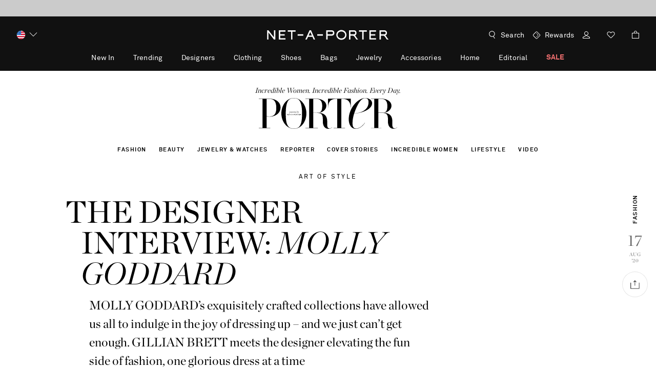

--- FILE ---
content_type: text/html; charset=utf-8
request_url: https://www.google.com/recaptcha/api2/aframe
body_size: 150
content:
<!DOCTYPE HTML><html><head><meta http-equiv="content-type" content="text/html; charset=UTF-8"></head><body><script nonce="PQRjo_tU6G0lWQOkvMQGxw">/** Anti-fraud and anti-abuse applications only. See google.com/recaptcha */ try{var clients={'sodar':'https://pagead2.googlesyndication.com/pagead/sodar?'};window.addEventListener("message",function(a){try{if(a.source===window.parent){var b=JSON.parse(a.data);var c=clients[b['id']];if(c){var d=document.createElement('img');d.src=c+b['params']+'&rc='+(localStorage.getItem("rc::a")?sessionStorage.getItem("rc::b"):"");window.document.body.appendChild(d);sessionStorage.setItem("rc::e",parseInt(sessionStorage.getItem("rc::e")||0)+1);localStorage.setItem("rc::h",'1768935790181');}}}catch(b){}});window.parent.postMessage("_grecaptcha_ready", "*");}catch(b){}</script></body></html>

--- FILE ---
content_type: application/javascript
request_url: https://www.net-a-porter.com/assets/nap-415-6d73e898.js
body_size: 10835
content:
(self.webpackChunkynap_site_furniture=self.webpackChunkynap_site_furniture||[]).push([[415],{28415:e=>{var t;self,t=()=>(()=>{var e={250:(e,t,n)=>{"use strict";n.d(t,{A:()=>s});var r=n(8645),i=n.n(r),o=n(278),a=n.n(o)()(i());a.push([e.id,'.adjust-sb_app-icon__itGOV{min-width:auto;min-height:auto;padding:0;margin:0;background-color:rgba(0,0,0,0);font-family:BlinkMacSystemFont,-apple-system,"Segoe UI",Roboto,Arial,sans-serif;font-size:16px;line-height:normal;min-width:56px;width:56px;height:56px;overflow:hidden;border-radius:8px}.small .adjust-sb_app-icon__itGOV{min-width:56px;width:56px;height:56px}.medium .adjust-sb_app-icon__itGOV{min-width:56px;width:56px;height:56px}.large .adjust-sb_app-icon__itGOV{min-width:64px;width:64px;height:64px}.adjust-sb_app-icon__itGOV .adjust-sb_placeholder__b7yZC{display:flex;align-items:center;justify-content:center;width:100%;height:100%;color:#6e7492;font-weight:bold;font-size:23px;font-family:BlinkMacSystemFont,-apple-system,"Segoe UI",Roboto,Arial,sans-serif;line-height:32px;background-color:#e0e2ec}.adjust-sb_app-icon__itGOV .adjust-sb_image__Fux1Q{width:100%}',""]),a.locals={"app-icon":"adjust-sb_app-icon__itGOV",placeholder:"adjust-sb_placeholder__b7yZC",image:"adjust-sb_image__Fux1Q"};const s=a},278:e=>{"use strict";e.exports=function(e){var t=[];return t.toString=function(){return this.map((function(t){var n="",r=void 0!==t[5];return t[4]&&(n+="@supports (".concat(t[4],") {")),t[2]&&(n+="@media ".concat(t[2]," {")),r&&(n+="@layer".concat(t[5].length>0?" ".concat(t[5]):""," {")),n+=e(t),r&&(n+="}"),t[2]&&(n+="}"),t[4]&&(n+="}"),n})).join("")},t.i=function(e,n,r,i,o){"string"==typeof e&&(e=[[null,e,void 0]]);var a={};if(r)for(var s=0;s<this.length;s++){var l=this[s][0];null!=l&&(a[l]=!0)}for(var u=0;u<e.length;u++){var d=[].concat(e[u]);r&&a[d[0]]||(void 0!==o&&(void 0===d[5]||(d[1]="@layer".concat(d[5].length>0?" ".concat(d[5]):""," {").concat(d[1],"}")),d[5]=o),n&&(d[2]?(d[1]="@media ".concat(d[2]," {").concat(d[1],"}"),d[2]=n):d[2]=n),i&&(d[4]?(d[1]="@supports (".concat(d[4],") {").concat(d[1],"}"),d[4]=i):d[4]="".concat(i)),t.push(d))}},t}},437:function(e,t,n){"use strict";var r=this&&this.__importDefault||function(e){return e&&e.__esModule?e:{default:e}};Object.defineProperty(t,"__esModule",{value:!0}),t.SmartBannerView=void 0;var i=n(6374),o=n(4153),a=n(7675),s=r(n(4189)),l=function(){function e(e,t,n,r){this.data=e,this.placeholder=null,this.wrapper=null,this.root=document.createElement("div"),this.bannerBody=new a.BannerBody(e,r,t,n)}return e.prototype.applyRootStyles=function(e){var t=e?s.default["custom-parent"]:"",n=this.data.position===o.Position.Top?s.default.stickyToTop:s.default.stickyToBottom;this.root.className="".concat(s.default.banner," ").concat(t," ").concat(n," ").concat(this.data.size)},e.prototype.createCustomParentWrapper=function(){this.wrapper=document.createElement("div"),this.wrapper.className=s.default.wrapper},e.prototype.createPlaceholder=function(){this.placeholder=document.createElement("div"),this.placeholder.className=s.default["banner-placeholder"]},e.prototype.attachBannerToParent=function(e){var t=function(e,t,n){n===o.Position.Top?t.insertBefore(e,t.firstChild):t.appendChild(e)};this.placeholder&&t(this.placeholder,e,this.data.position),this.wrapper?(t(this.root,this.wrapper,this.data.position),t(this.wrapper,e,this.data.position)):t(this.root,e,this.data.position)},e.prototype.render=function(e){void 0===e&&(e=document.body),this.parent=e;var t=this.parent!==document.body;this.applyRootStyles(t),t&&this.createCustomParentWrapper(),t||this.data.size!==o.BannerSize.Small||this.createPlaceholder(),this.bannerBody.render(this.root),this.attachBannerToParent(this.parent)},e.prototype.update=function(e,t){void 0===t&&(t=""),this.data=e,(0,i.loadFontsFromViewData)(this.data),this.applyRootStyles(this.parent!==document.body),this.bannerBody.update(e,t)},e.prototype.show=function(){this.root.hidden=!1,this.wrapper&&(this.wrapper.hidden=!1),this.placeholder&&(this.placeholder.hidden=!1)},e.prototype.hide=function(){this.root.hidden=!0,this.wrapper&&(this.wrapper.hidden=!0),this.placeholder&&(this.placeholder.hidden=!0)},e.prototype.destroy=function(){this.bannerBody.destroy(),this.root.remove(),this.placeholder&&this.placeholder.remove()},e}();t.SmartBannerView=l},676:(e,t,n)=>{"use strict";Object.defineProperty(t,"__esModule",{value:!0}),t.BannerSize=t.Position=void 0;var r=n(3868);Object.defineProperty(t,"Position",{enumerable:!0,get:function(){return r.Position}}),Object.defineProperty(t,"BannerSize",{enumerable:!0,get:function(){return r.BannerSize}})},707:(e,t,n)=>{"use strict";Object.defineProperty(t,"__esModule",{value:!0}),t.SmartBanner=void 0;var r=n(1744),i=n(1886),o=n(3868),a=n(3981),s=n(9921),l=n(8971),u=n(7289),d=n(8845),c=n(9684),p=n(4208),h=n(1172),f=n(4026),m=n(7446),g=n(8014),b=function(){function e(e,t,n){this.platform=n,this.customDeeplinkData={context:{}},this.view=null,this.url=window.location.href;var o=t.language,u=t.bannerParent,d=t.iosDeepLinkPath,m=t.androidDeepLinkPath,g=t.onCreated,b=t.onDismissed,y=t.context;this.dismissHandler=new h.DismissHandler;var v={dataEndpoint:p.Globals._DEV_MODE_&&p.Globals._DEV_ENDPOINT_?p.Globals._DEV_ENDPOINT_:void 0};this.network=c.NetworkFactory.create(v);var _=new a.SmartBannerApi(this.platform,this.network);this.bannerProvider=new s.BannerProvider(e,new l.SmartBannerRepository(_),new f.BannerSelector(this.dismissHandler)),this.bannerParent=u,Object.prototype.hasOwnProperty.call(t,"bannerParent")&&!this.bannerParent&&r.Logger.warn("Specified banner parent not found, banner will be attached to document.body"),this.onCreated=g,this.onDismissed=b,this.language=o||(0,i.getLanguage)(),y=y||{},this.customDeeplinkData={androidDeepLinkPath:m,iosDeepLinkPath:d,context:y},this.init()}return e.prototype.show=function(){this.url===window.location.href?this.changeVisibility("show"):(r.Logger.info("Page address changed"),this.url=window.location.href,this.view&&this.destroyView(),this.init())},e.prototype.hide=function(){this.changeVisibility("hide")},e.prototype.setLanguage=function(e){if(this.language=e,this.bannerProvider.isLoading)r.Logger.log("Smart banner was not rendered yet, the chosen language will be applied within render");else if(this.bannerProvider.banner){var t=this.bannerProvider.banner,n=t.banner,i=t.when;this.updateViewOrScheduleCreation(n,i)}else r.Logger.log("There is no suitable banner for current page, preserving the choosen language")},e.prototype.setIosDeepLinkPath=function(e){if(this.customDeeplinkData.iosDeepLinkPath=e,this.bannerProvider.isLoading)r.Logger.log("Smart banner was not rendered yet, the provided iOS deeplink path will be applied within render");else if(this.bannerProvider.banner){var t=this.bannerProvider.banner,n=t.banner,i=t.when;this.updateViewOrScheduleCreation(n,i)}else r.Logger.log("There is no suitable banner for current page, preserving the provided iOS deeplink path")},e.prototype.setAndroidDeepLinkPath=function(e){if(this.customDeeplinkData.androidDeepLinkPath=e,this.bannerProvider.isLoading)r.Logger.log("Smart banner was not rendered yet, the provided Android deeplink path will be applied within render");else if(this.bannerProvider.banner){var t=this.bannerProvider.banner,n=t.banner,i=t.when;this.updateViewOrScheduleCreation(n,i)}else r.Logger.log("There is no suitable banner for current page, preserving the provided Android deeplink path")},e.prototype.setContext=function(e){if(void 0===e&&(e={}),this.customDeeplinkData.context=e,this.bannerProvider.isLoading)r.Logger.log("Smart banner was not rendered yet, the provided deeplink context will be applied within render");else if(this.bannerProvider.banner){var t=this.bannerProvider.banner,n=t.banner,i=t.when;this.updateViewOrScheduleCreation(n,i)}else r.Logger.log("There is no suitable banner for current page, preserving the provided deeplink context")},e.prototype.init=function(){var e=this;this.bannerProvider.fetchBanner(this.url).then((function(){if(e.bannerProvider.banner){var t=e.bannerProvider.banner,n=t.banner,r=t.when;e.createOrSchedule(n,r)}}))},e.prototype.createOrSchedule=function(e,t){var n=this;t<=0?this.createView(e):this.dismissHandler.schedule(e,(function(){return n.createView(e)}),t)},e.prototype.createView=function(e){var t=this;r.Logger.info("Render banner: ".concat(e.title));var n=this.prepareDataForRender(e),i=n.renderData,a=n.trackerUrl,s=n.impressionUrl;this.view=o.SmartBannerLayoutFactory.createViewForSdk(i,a,s,(function(){return t.dismiss(e)})),this.view.render(this.bannerParent),r.Logger.log("Smart banner rendered"),this.onCreated&&this.onCreated()},e.prototype.updateViewOrScheduleCreation=function(e,t){var n=this;t<=0?this.updateView(e):this.dismissHandler.schedule(e,(function(){return n.createView(e)}),t)},e.prototype.updateView=function(e){if(this.view){r.Logger.log("Updating Smart banner");var t=this.prepareDataForRender(e),n=t.renderData,i=t.trackerUrl,o=t.impressionUrl;this.view.update(n,i,o),r.Logger.log("Smart banner updated")}else r.Logger.error("There is no Smart banner to update")},e.prototype.destroyView=function(){this.view?(this.view.destroy(),this.view=null,r.Logger.log("Smart banner removed")):r.Logger.error("There is no Smart banner to remove")},e.prototype.dismiss=function(e){this.dismissHandler.dismiss(e),this.destroyView(),this.onDismissed&&this.onDismissed()},e.prototype.changeVisibility=function(e){var t=this;if(this.view){this.view[e]();var n="".concat(e," banner");return n=n.charAt(0).toUpperCase()+n.slice(1),void r.Logger.log(n)}if(this.bannerProvider.isLoading)return r.Logger.log("Fetching banners now, ".concat(e," banner after fetch finished")),void this.bannerProvider.fetchBanner(this.url).then((function(){r.Logger.log("Banners fetch finished, ".concat(e," Smart banner now")),t.changeVisibility(e)}))},e.prototype.prepareDataForRender=function(e){var t=(0,d.convertSmartBannerDataForView)(e,this.language),n=(0,u.convertSmartBannerToTracker)(e,this.language),r=m.TrackerBuilder.build(n,this.url,this.customDeeplinkData),i=(0,u.convertSmartBannerToImpression)(e,this.language);return{renderData:t,trackerUrl:r,impressionUrl:g.ImpressionLinkBuilder.build(i,this.url)}},e}();t.SmartBanner=b},964:(e,t,n)=>{"use strict";Object.defineProperty(t,"__esModule",{value:!0}),t.XhrNetwork=void 0;var r=n(7606),i=n(4208),o=n(5242),a=function(){function e(e){this.dataEndpoint=e}return e.prototype.xhr=function(e){return new Promise((function(t,n){var a=new XMLHttpRequest;a.open("GET",e),[["Client-SDK","js".concat(i.Globals.version)],["Content-Type","application/json"]].forEach((function(e){var t=e[0],n=e[1];a.setRequestHeader(t,n)})),a.onerror=function(){return n(o.NoConnectionError)},a.onreadystatechange=function(){if(4===a.readyState){var e=a.status>=200&&a.status<300,i=(0,r.parseJson)(a.responseText);0===a.status?n(o.NoConnectionError):e?t(i):n({status:a.status,message:i||a.responseText||""})}},a.send()}))},e.prototype.encodeParams=function(e){return Object.keys(e).map((function(t){return[encodeURIComponent(t),encodeURIComponent(e[t])].join("=")})).join("&")},e.prototype.request=function(e,t){var n=t?"?".concat(this.encodeParams(t)):"";return this.xhr("".concat(this.dataEndpoint).concat(e).concat(n))},e}();t.XhrNetwork=a},1172:(e,t,n)=>{"use strict";Object.defineProperty(t,"__esModule",{value:!0}),t.DismissHandler=void 0;var r=n(1744),i=n(5037),o=function(){function e(e){this.timer=null,this.storage=null!=e?e:i.StorageFactory.createStorage()}return e.prototype.getDateToShowAgain=function(e){var t=this.storage.getItem(e.id);return t&&"number"==typeof t?Math.max(t+1e3*e.dismissal_period,Date.now()):Date.now()},e.prototype.isDismissed=function(e){return this.getDateToShowAgain(e)>Date.now()},e.prototype.dismiss=function(e){this.storage.setItem(e.id,Date.now())},e.prototype.schedule=function(e,t,n){var i=this;this.timer&&(r.Logger.log("Clearing previously scheduled creation of a Smart banner"),clearTimeout(this.timer),this.timer=null),this.timer=setTimeout((function(){i.timer=null,i.storage.removeItem(e.id),t()}),n-Date.now()),r.Logger.info("Smart banner ".concat(e.title," creation scheduled on ").concat(new Date(n)))},e}();t.DismissHandler=o},1397:function(e,t,n){"use strict";var r=this&&this.__importDefault||function(e){return e&&e.__esModule?e:{default:e}};Object.defineProperty(t,"__esModule",{value:!0}),t.DismissButton=void 0;var i=r(n(5494)),o=r(n(9911)),a=function(){function e(e,t){this.onClick=e,this.crossSvg=null,this.button=document.createElement("button"),this.button.innerHTML=i.default,this.button.className=o.default.dismiss,this.button.ariaLabel="Close banner";var n=this.button.querySelector("svg");n&&(this.crossSvg=n),this.color=t}return e.prototype.render=function(e){this.button.addEventListener("click",this.onClick),this.setColor(this.color),e.appendChild(this.button)},e.prototype.setColor=function(e){this.crossSvg&&e&&(this.crossSvg.style.fill=e)},e.prototype.update=function(e){this.setColor(e)},e.prototype.destroy=function(){this.button.removeEventListener("click",this.onClick)},e}();t.DismissButton=a},1744:(e,t)=>{"use strict";Object.defineProperty(t,"__esModule",{value:!0}),t.Logger=void 0;var n=function(){function e(){}return e.print=function(t,n){if(!(e.LEVELS[t]<e.level))switch(t){case"verbose":case"info":console.log(n);break;case"warning":console.warn(n);break;case"error":console.error(n)}},e.setLogLevel=function(t){e.level=e.LEVELS[t]},e.log=function(t){e.print("verbose",t)},e.info=function(t){e.print("info",t)},e.warn=function(t){e.print("warning",t)},e.error=function(t){e.print("error",t)},e.LEVELS={none:100,verbose:1,info:2,warning:3,error:4},e.level=e.LEVELS.error,e}();t.Logger=n},1819:function(e,t,n){"use strict";var r=this&&this.__importDefault||function(e){return e&&e.__esModule?e:{default:e}};Object.defineProperty(t,"__esModule",{value:!0}),t.ActionButton=void 0;var i=r(n(2843)),o=function(){function e(e,t){void 0===t&&(t=""),this.banner=e,this.trackerUrl=t,this.link=document.createElement("a"),this.link.target="_top"}return e.prototype.applyStyle=function(){this.link.style.backgroundColor=this.banner.buttonColor||"",this.link.style.color=this.banner.buttonTextColor||"",this.link.style.fontFamily=this.banner.buttonFont?this.banner.buttonFont.family:"",this.link.style.fontSize=this.banner.buttonFontSize?this.banner.buttonFontSize+"px":""},e.prototype.applyUrl=function(){this.trackerUrl&&""!==this.trackerUrl?this.link.href=this.trackerUrl:this.link.removeAttribute("href")},e.prototype.render=function(e){this.link.className=i.default.action,this.link.innerText=this.banner.buttonText,this.applyUrl(),this.applyStyle(),e.appendChild(this.link)},e.prototype.update=function(e,t){this.banner=e,this.trackerUrl=t,this.link.innerText=this.banner.buttonText,this.applyUrl(),this.applyStyle()},e}();t.ActionButton=o},1886:(e,t)=>{"use strict";Object.defineProperty(t,"__esModule",{value:!0}),t.getLanguage=void 0,t.getLanguage=function(){var e=null;return navigator&&(e=(Array.isArray(navigator.languages)&&navigator.languages.length>0?navigator.languages[0]:navigator.language||"").split("-")[0]).length<2&&(e=null),e||null}},2165:(e,t,n)=>{"use strict";n.d(t,{A:()=>s});var r=n(8645),i=n.n(r),o=n(278),a=n.n(o)()(i());a.push([e.id,".adjust-sb_pixel__yXLhF{pointer-events:none;position:fixed}",""]),a.locals={pixel:"adjust-sb_pixel__yXLhF"};const s=a},2181:(e,t,n)=>{"use strict";Object.defineProperty(t,"__esModule",{value:!0}),t.interpolate=void 0;var r=n(1744);t.interpolate=function(e,t,n){void 0===n&&(n="none");var i=[];return{result:e.replace(/{(\w+)}/g,(function(e,o){return void 0!==t[o]&&null!==t[o]||(i.push(o),r.Logger.warn("No value for placeholder: {".concat(o,"}"))),String(t[o]||n)})),notReplaced:i}}},2292:(e,t,n)=>{"use strict";n.d(t,{A:()=>s});var r=n(8645),i=n.n(r),o=n(278),a=n.n(o)()(i());a.push([e.id,'.adjust-sb_banner-body__HxwGn{min-width:auto;min-height:auto;padding:0;margin:0;background-color:rgba(0,0,0,0);font-family:BlinkMacSystemFont,-apple-system,"Segoe UI",Roboto,Arial,sans-serif;font-size:16px;line-height:normal;display:flex;box-sizing:border-box;height:100%;margin:0 auto;background:#fff;pointer-events:auto;background-repeat:no-repeat;background-position:center center;background-size:cover}.small .adjust-sb_banner-body__HxwGn{flex-direction:row;max-width:428px;padding-block:12px;padding-inline:8px;gap:8px}.medium .adjust-sb_banner-body__HxwGn{flex-direction:column;max-width:428px;padding-block:20px;padding-inline:20px}.large .adjust-sb_banner-body__HxwGn{flex-direction:column;max-width:100%;padding-block:32px;padding-inline:32px}.adjust-sb_banner-body__HxwGn .adjust-sb_container__Q_SbQ{min-width:auto;min-height:auto;padding:0;margin:0;background-color:rgba(0,0,0,0);font-family:BlinkMacSystemFont,-apple-system,"Segoe UI",Roboto,Arial,sans-serif;font-size:16px;line-height:normal;display:flex;flex:1;height:100%;overflow:hidden}.small .adjust-sb_banner-body__HxwGn .adjust-sb_container__Q_SbQ{flex-direction:row;align-items:center;gap:12px}.medium .adjust-sb_banner-body__HxwGn .adjust-sb_container__Q_SbQ,.large .adjust-sb_banner-body__HxwGn .adjust-sb_container__Q_SbQ{flex-direction:column;justify-content:flex-end;align-items:flex-start}.medium .adjust-sb_banner-body__HxwGn .adjust-sb_container__Q_SbQ{gap:20px;margin-block-start:-24px}.large .adjust-sb_banner-body__HxwGn .adjust-sb_container__Q_SbQ{gap:24px;margin-block-start:-24px}.adjust-sb_banner-body__HxwGn .adjust-sb_container__Q_SbQ .adjust-sb_text-container__XfKON{min-width:auto;min-height:auto;padding:0;margin:0;background-color:rgba(0,0,0,0);font-family:BlinkMacSystemFont,-apple-system,"Segoe UI",Roboto,Arial,sans-serif;font-size:16px;line-height:normal;flex:0 1 auto;min-height:0;min-width:0}.small .adjust-sb_banner-body__HxwGn .adjust-sb_container__Q_SbQ .adjust-sb_text-container__XfKON{flex:1 1 auto}',""]),a.locals={"banner-body":"adjust-sb_banner-body__HxwGn",container:"adjust-sb_container__Q_SbQ","text-container":"adjust-sb_text-container__XfKON"};const s=a},2843:(e,t,n)=>{"use strict";n.r(t),n.d(t,{default:()=>b});var r=n(5292),i=n.n(r),o=n(9893),a=n.n(o),s=n(9383),l=n.n(s),u=n(6884),d=n.n(u),c=n(9088),p=n.n(c),h=n(7997),f=n.n(h),m=n(4068),g={};g.styleTagTransform=f(),g.setAttributes=d(),g.insert=l().bind(null,"head"),g.domAPI=a(),g.insertStyleElement=p(),i()(m.A,g);const b=m.A&&m.A.locals?m.A.locals:void 0},3313:function(e,t,n){"use strict";var r=this&&this.__assign||function(){return r=Object.assign||function(e){for(var t,n=1,r=arguments.length;n<r;n++)for(var i in t=arguments[n])Object.prototype.hasOwnProperty.call(t,i)&&(e[i]=t[i]);return e},r.apply(this,arguments)},i=this&&this.__importDefault||function(e){return e&&e.__esModule?e:{default:e}};Object.defineProperty(t,"__esModule",{value:!0}),t.BannerText=t.TextType=void 0;var o,a=i(n(5939));!function(e){e[e.Title=0]="Title",e[e.Description=1]="Description"}(o||(t.TextType=o={}));var s=function(){function e(e,t,n){this.text=t,this.style=n,e===o.Title?this.element=document.createElement("h4"):this.element=document.createElement("p"),this.element.className=a.default["banner-text"]}return e.prototype.renderText=function(e,t){if(e?(this.element.hidden=!1,this.element.innerText=e):this.element.hidden=!0,t){var n=t.color,r=void 0===n?"":n,i=t.fontSize,o=t.fontFamily,a=void 0===o?"":o;this.element.style.color=r,this.element.style.fontFamily=a,this.element.style.fontSize=i?i+"px":""}return this.element},e.prototype.render=function(e){e.appendChild(this.renderText(this.text,this.style))},e.prototype.update=function(e,t){this.text=e,this.style=r(r({},this.style),t),this.renderText(e,t)},e}();t.BannerText=s},3868:(e,t,n)=>{"use strict";Object.defineProperty(t,"__esModule",{value:!0}),t.SmartBannerLayoutFactory=t.BannerSize=t.Position=void 0;var r=n(8189);Object.defineProperty(t,"SmartBannerLayoutFactory",{enumerable:!0,get:function(){return r.SmartBannerLayoutFactory}});var i=n(4153);Object.defineProperty(t,"Position",{enumerable:!0,get:function(){return i.Position}}),Object.defineProperty(t,"BannerSize",{enumerable:!0,get:function(){return i.BannerSize}})},3981:(e,t,n)=>{"use strict";Object.defineProperty(t,"__esModule",{value:!0}),t.SmartBannerApi=void 0;var r=n(1744),i=n(7422),o=function(){function e(e,t){this.platform=e,this.network=t}return e.prototype.retrieve=function(e){var t=this;return r.Logger.log("Fetching Smart banners"),this.network.request("/smart_banner",{app_token:e,platform:this.platform}).then((function(e){var n=(0,i.convertResponseToSmartBanners)(e);return n?r.Logger.log("Smart banners fetched"):r.Logger.log("No Smart Banners for ".concat(t.platform," platform found")),n})).catch((function(e){return r.Logger.error("Network error occurred during loading Smart Banner: "+JSON.stringify(e)),null}))},e}();t.SmartBannerApi=o},4026:(e,t,n)=>{"use strict";Object.defineProperty(t,"__esModule",{value:!0}),t.BannerSelector=t.NO_DELAY=void 0;var r=n(1744),i=n(9655),o=n(4934);t.NO_DELAY=-1;var a=function(){function e(e){this.dismissHandler=e}return e.prototype.next=function(e,n){var a=this,s=new o.DisplayRules(n).filter(e);if(s.length<=0)return r.Logger.log("No Smart Banners for ".concat(n," page found")),null;var l=null,u=s.filter((function(e){return a.dismissHandler.isDismissed(e)}));return u.length>0&&(u.sort((function(e,t){return a.dismissHandler.getDateToShowAgain(e)-a.dismissHandler.getDateToShowAgain(t)})),l=this.dismissHandler.getDateToShowAgain(u[0])),{banner:s[(0,i.random)(0,s.length)],when:l||t.NO_DELAY}},e}();t.BannerSelector=a},4068:(e,t,n)=>{"use strict";n.d(t,{A:()=>s});var r=n(8645),i=n.n(r),o=n(278),a=n.n(o)()(i());a.push([e.id,'.adjust-sb_action__sHg6Z{min-width:auto;min-height:auto;padding:0;margin:0;background-color:rgba(0,0,0,0);font-family:BlinkMacSystemFont,-apple-system,"Segoe UI",Roboto,Arial,sans-serif;font-size:16px;line-height:normal;color:#191d2f;background:#f4f6f9;border:1px solid rgba(205,208,224,.3);border-radius:6px;box-shadow:inset 0px -1px 1px 0px rgba(205,208,224,.3);padding-inline:12px;padding-block:8px;display:inline-block;vertical-align:middle;text-align:center;font-family:BlinkMacSystemFont,-apple-system,"Segoe UI",Roboto,Arial,sans-serif;font-size:14px;font-weight:500;line-height:20px;cursor:pointer;text-decoration:none;white-space:nowrap;overflow:hidden;text-overflow:ellipsis}.small .adjust-sb_action__sHg6Z{max-width:115px;flex-shrink:0}.medium .adjust-sb_action__sHg6Z{align-self:stretch;padding-inline:16px;padding-block:8px}.large .adjust-sb_action__sHg6Z{align-self:stretch;padding-inline:16px;padding-block:12px;font-size:16px;line-height:20px}',""]),a.locals={action:"adjust-sb_action__sHg6Z"};const s=a},4070:(e,t,n)=>{"use strict";n.d(t,{A:()=>s});var r=n(8645),i=n.n(r),o=n(278),a=n.n(o)()(i());a.push([e.id,'.adjust-sb_dismiss__g3JCL{min-width:auto;min-height:auto;padding:0;margin:0;background-color:rgba(0,0,0,0);font-family:BlinkMacSystemFont,-apple-system,"Segoe UI",Roboto,Arial,sans-serif;font-size:16px;line-height:normal;flex-shrink:0;padding:0;border:none;background:none;cursor:pointer;z-index:1}.small .adjust-sb_dismiss__g3JCL{align-self:center;width:16px;height:16px}.medium .adjust-sb_dismiss__g3JCL{align-self:flex-end;width:24px;height:24px}.large .adjust-sb_dismiss__g3JCL{align-self:flex-end;width:24px;height:24px}.adjust-sb_dismiss__g3JCL svg{fill:#6e7492}',""]),a.locals={dismiss:"adjust-sb_dismiss__g3JCL"};const s=a},4153:(e,t)=>{"use strict";var n,r;Object.defineProperty(t,"__esModule",{value:!0}),t.BannerSize=t.Position=void 0,function(e){e.Top="top",e.Bottom="bottom"}(n||(t.Position=n={})),function(e){e.Small="small",e.Medium="medium",e.Large="large"}(r||(t.BannerSize=r={}))},4189:(e,t,n)=>{"use strict";n.r(t),n.d(t,{default:()=>b});var r=n(5292),i=n.n(r),o=n(9893),a=n.n(o),s=n(9383),l=n.n(s),u=n(6884),d=n.n(u),c=n(9088),p=n.n(c),h=n(7997),f=n.n(h),m=n(6114),g={};g.styleTagTransform=f(),g.setAttributes=d(),g.insert=l().bind(null,"head"),g.domAPI=a(),g.insertStyleElement=p(),i()(m.A,g);const b=m.A&&m.A.locals?m.A.locals:void 0},4208:(e,t)=>{"use strict";Object.defineProperty(t,"__esModule",{value:!0}),t.Globals=void 0,t.Globals={version:"1.2.2",namespace:"adjust_smart_banner",_DEV_MODE_:!1,_DEV_ENDPOINT_:void 0}},4291:function(e,t,n){"use strict";var r=this&&this.__rest||function(e,t){var n={};for(var r in e)Object.prototype.hasOwnProperty.call(e,r)&&t.indexOf(r)<0&&(n[r]=e[r]);if(null!=e&&"function"==typeof Object.getOwnPropertySymbols){var i=0;for(r=Object.getOwnPropertySymbols(e);i<r.length;i++)t.indexOf(r[i])<0&&Object.prototype.propertyIsEnumerable.call(e,r[i])&&(n[r[i]]=e[r[i]])}return n};Object.defineProperty(t,"__esModule",{value:!0}),t.Platform=void 0;var i=n(1744),o=n(7439);Object.defineProperty(t,"Platform",{enumerable:!0,get:function(){return o.Platform}});var a=n(707),s=function(){function e(){}return e.init=function(e){var t=e.logLevel,n=void 0===t?"error":t,s=r(e,["logLevel"]);if(i.Logger.setLogLevel(n),s.appToken){var l=(0,o.getPlatform)();if(l){i.Logger.log("Detected platform: "+l);var u=function(e,t){return"string"==typeof e?e:e[t]}(s.appToken,l);u?this.smartBanner?i.Logger.error("Smart Banner SDK is initialised already"):this.smartBanner=new a.SmartBanner(u,s,l):i.Logger.info("No app token found for platform: ".concat(l,", Smart banner will not be shown"))}else i.Logger.info("This platform is not one of the targeting ones, Smart banner will not be shown")}else i.Logger.error("Can not initialise Smart Banner SDK, you should provide appToken")},e.hide=function(){this.smartBanner?this.smartBanner.hide():i.Logger.error("Can't hide banner, you should initialise Smart Banner SDK first")},e.show=function(){this.smartBanner?this.smartBanner.show():i.Logger.error("Can't show banner, you should initialise Smart Banner SDK first")},e.setLanguage=function(e){e&&"string"==typeof e?this.smartBanner?this.smartBanner.setLanguage(e):i.Logger.error("Can't set language, you should initilise Smart Banner SDK first"):i.Logger.error("Can't set language, provided parameter should be a non-empty string")},e.setIosDeepLinkPath=function(e){e&&"string"==typeof e?this.smartBanner?this.smartBanner.setIosDeepLinkPath(e):i.Logger.error("Can't set iOS deeplink path, you should initilise Smart Banner SDK first"):i.Logger.error("Can't set iOS deeplink path, provided parameter should be a non-empty string")},e.setAndroidDeepLinkPath=function(e){e&&"string"==typeof e?this.smartBanner?this.smartBanner.setAndroidDeepLinkPath(e):i.Logger.error("Can't set Android deeplink path, you should initilise Smart Banner SDK first"):i.Logger.error("Can't set Android deeplink path, provided parameter should be a non-empty string")},e.setContext=function(e){this.smartBanner?this.smartBanner.setContext(e):i.Logger.error("Can't set deeplink context, you should initilise Smart Banner SDK first")},e}();t.default=s},4579:function(e,t){"use strict";var n=this&&this.__assign||function(){return n=Object.assign||function(e){for(var t,n=1,r=arguments.length;n<r;n++)for(var i in t=arguments[n])Object.prototype.hasOwnProperty.call(t,i)&&(e[i]=t[i]);return e},n.apply(this,arguments)};Object.defineProperty(t,"__esModule",{value:!0}),t.parseGetParams=void 0,t.parseGetParams=function(e){var t=e.indexOf("?");return t<0?{}:e.substring(t+1).split("&").reduce((function(e,t){var r,i=t.split("="),o=i[0],a=i[1];return o?n(n({},e),((r={})[o]=a||!0,r)):e}),{})}},4934:(e,t,n)=>{"use strict";Object.defineProperty(t,"__esModule",{value:!0}),t.DisplayRules=void 0;var r,i=n(1744);!function(e){e[e.default=0]="default",e[e.matching=1]="matching",e[e.notMatching=2]="notMatching"}(r||(r={}));var o=function(){function e(e){this.url=e}return e.prototype.and=function(e){for(var t=0,n=e;t<n.length;t++){var r=n[t];if("string"==typeof r){if(!new RegExp(r,"i").test(this.url))return!1}else if(!this.checkRule(r))return!1}return!0},e.prototype.or=function(e){for(var t=0,n=e;t<n.length;t++){var r=n[t];if("string"==typeof r){if(new RegExp(r,"i").test(this.url))return!0}else if(this.checkRule(r))return!0}return!1},e.prototype.checkRule=function(e){return"or"===e.operator?this.or(e.rules):"and"===e.operator?this.and(e.rules):(i.Logger.warn("Unknown operator "+e.operator+", try to update the SDK."),!1)},e.prototype.match=function(e){return e.display_rules?this.checkRule(e.display_rules)?r.matching:r.notMatching:r.default},e.prototype.filter=function(e){var t=this,n=[],i=[];return e.forEach((function(e){var o=t.match(e);o===r.matching?n.push(e):o===r.default&&i.push(e)})),n.length>0?n:i},e}();t.DisplayRules=o},5037:(e,t,n)=>{"use strict";Object.defineProperty(t,"__esModule",{value:!0}),t.StorageFactory=void 0;var r=n(1744),i=n(5944),o=n(6954),a=function(){function e(){}return e.isLocalStorageSupported=function(){try{var e=(new Date).toString(),t=window.localStorage;t.setItem(e,e);var n=t.getItem(e)===e;return t.removeItem(e),!(!n||!t)}catch(e){return!1}},e.createStorage=function(){return this.isLocalStorageSupported()?new i.LocalStorage:(r.Logger.info("Persistant storage is not available, using an in-memory storage instead"),new o.InMemoryStorage)},e}();t.StorageFactory=a},5130:function(e,t,n){"use strict";var r=this&&this.__importDefault||function(e){return e&&e.__esModule?e:{default:e}};Object.defineProperty(t,"__esModule",{value:!0}),t.ImpressionPixel=void 0;var i=r(n(5280)),o=function(){function e(e){void 0===e&&(e=""),this.impressionUrl=e,this.image=document.createElement("img"),this.image.className=i.default.pixel,this.image.width=0,this.image.height=0,this.image.alt="invisible pixel",this.applyUrl()}return e.prototype.applyUrl=function(){this.impressionUrl&&""!==this.impressionUrl?this.image.src=this.impressionUrl:this.image.removeAttribute("src")},e.prototype.render=function(e){e.appendChild(this.image)},e.prototype.update=function(e){void 0===e&&(e=""),this.impressionUrl=e,this.applyUrl()},e}();t.ImpressionPixel=o},5215:(e,t,n)=>{"use strict";n.r(t),n.d(t,{default:()=>b});var r=n(5292),i=n.n(r),o=n(9893),a=n.n(o),s=n(9383),l=n.n(s),u=n(6884),d=n.n(u),c=n(9088),p=n.n(c),h=n(7997),f=n.n(h),m=n(2292),g={};g.styleTagTransform=f(),g.setAttributes=d(),g.insert=l().bind(null,"head"),g.domAPI=a(),g.insertStyleElement=p(),i()(m.A,g);const b=m.A&&m.A.locals?m.A.locals:void 0},5242:(e,t)=>{"use strict";Object.defineProperty(t,"__esModule",{value:!0}),t.NoConnectionError=void 0,t.NoConnectionError={status:0,message:"No internet connectivity"}},5280:(e,t,n)=>{"use strict";n.r(t),n.d(t,{default:()=>b});var r=n(5292),i=n.n(r),o=n(9893),a=n.n(o),s=n(9383),l=n.n(s),u=n(6884),d=n.n(u),c=n(9088),p=n.n(c),h=n(7997),f=n.n(h),m=n(2165),g={};g.styleTagTransform=f(),g.setAttributes=d(),g.insert=l().bind(null,"head"),g.domAPI=a(),g.insertStyleElement=p(),i()(m.A,g);const b=m.A&&m.A.locals?m.A.locals:void 0},5292:e=>{"use strict";var t=[];function n(e){for(var n=-1,r=0;r<t.length;r++)if(t[r].identifier===e){n=r;break}return n}function r(e,r){for(var o={},a=[],s=0;s<e.length;s++){var l=e[s],u=r.base?l[0]+r.base:l[0],d=o[u]||0,c="".concat(u," ").concat(d);o[u]=d+1;var p=n(c),h={css:l[1],media:l[2],sourceMap:l[3],supports:l[4],layer:l[5]};if(-1!==p)t[p].references++,t[p].updater(h);else{var f=i(h,r);r.byIndex=s,t.splice(s,0,{identifier:c,updater:f,references:1})}a.push(c)}return a}function i(e,t){var n=t.domAPI(t);return n.update(e),function(t){if(t){if(t.css===e.css&&t.media===e.media&&t.sourceMap===e.sourceMap&&t.supports===e.supports&&t.layer===e.layer)return;n.update(e=t)}else n.remove()}}e.exports=function(e,i){var o=r(e=e||[],i=i||{});return function(e){e=e||[];for(var a=0;a<o.length;a++){var s=n(o[a]);t[s].references--}for(var l=r(e,i),u=0;u<o.length;u++){var d=n(o[u]);0===t[d].references&&(t[d].updater(),t.splice(d,1))}o=l}}},5330:(e,t,n)=>{"use strict";n.d(t,{A:()=>s});var r=n(8645),i=n.n(r),o=n(278),a=n.n(o)()(i());a.push([e.id,'.adjust-sb_banner-text__P_JgX{min-width:auto;min-height:auto;padding:0;margin:0;background-color:rgba(0,0,0,0);font-family:BlinkMacSystemFont,-apple-system,"Segoe UI",Roboto,Arial,sans-serif;font-size:16px;line-height:normal;overflow:hidden}h4.adjust-sb_banner-text__P_JgX{margin:0 0 4px 0;color:#191d2f;font-family:BlinkMacSystemFont,-apple-system,"Segoe UI",Roboto,Arial,sans-serif;font-weight:500}.small h4.adjust-sb_banner-text__P_JgX{font-size:14px;line-height:20px;white-space:nowrap}.medium h4.adjust-sb_banner-text__P_JgX{font-size:16px;line-height:20px;max-height:40px}.large h4.adjust-sb_banner-text__P_JgX{font-size:16px;line-height:24px}p.adjust-sb_banner-text__P_JgX{margin:0;color:#565c78;font-family:BlinkMacSystemFont,-apple-system,"Segoe UI",Roboto,Arial,sans-serif}.small p.adjust-sb_banner-text__P_JgX{font-size:12px;line-height:14px;max-height:28px}.medium p.adjust-sb_banner-text__P_JgX{font-size:14px;line-height:20px;max-height:60px}.large p.adjust-sb_banner-text__P_JgX{font-size:14px;line-height:20px}',""]),a.locals={"banner-text":"adjust-sb_banner-text__P_JgX"};const s=a},5494:e=>{e.exports='<svg viewBox="0 0 16 16" fill="none" xmlns="http://www.w3.org/2000/svg"><g id="Cross"><path id="Union" fill-rule="evenodd" clip-rule="evenodd" d="M7.29287 7.99998L3.64642 11.6464L4.35353 12.3535L7.99998 8.70708L11.6464 12.3535L12.3535 11.6464L8.70708 7.99998L12.3535 4.35353L11.6464 3.64642L7.99998 7.29287L4.35353 3.64642L3.64642 4.35353L7.29287 7.99998Z"></path></g></svg>'},5939:(e,t,n)=>{"use strict";n.r(t),n.d(t,{default:()=>b});var r=n(5292),i=n.n(r),o=n(9893),a=n.n(o),s=n(9383),l=n.n(s),u=n(6884),d=n.n(u),c=n(9088),p=n.n(c),h=n(7997),f=n.n(h),m=n(5330),g={};g.styleTagTransform=f(),g.setAttributes=d(),g.insert=l().bind(null,"head"),g.domAPI=a(),g.insertStyleElement=p(),i()(m.A,g);const b=m.A&&m.A.locals?m.A.locals:void 0},5944:(e,t,n)=>{"use strict";Object.defineProperty(t,"__esModule",{value:!0}),t.LocalStorage=void 0;var r=n(7606),i=function(){function e(e){void 0===e&&(e="adjust-smart-banner"),this.storageName=e}return e.prototype.setItem=function(e,t){localStorage.setItem("".concat(this.storageName,".").concat(e),JSON.stringify(t))},e.prototype.getItem=function(e){var t=localStorage.getItem("".concat(this.storageName,".").concat(e));return(0,r.parseJson)(t)},e.prototype.removeItem=function(e){localStorage.removeItem("".concat(this.storageName,".").concat(e))},e}();t.LocalStorage=i},6114:(e,t,n)=>{"use strict";n.d(t,{A:()=>s});var r=n(8645),i=n.n(r),o=n(278),a=n.n(o)()(i());a.push([e.id,'.adjust-sb_banner-placeholder__UHO6A{height:80px}.adjust-sb_wrapper__tOFC5{display:flex;height:100%}.adjust-sb_banner__ttd2n{min-width:auto;min-height:auto;padding:0;margin:0;background-color:rgba(0,0,0,0);font-family:BlinkMacSystemFont,-apple-system,"Segoe UI",Roboto,Arial,sans-serif;font-size:16px;line-height:normal;pointer-events:none;position:fixed;left:0;right:0;z-index:1;max-width:100%}.adjust-sb_banner__ttd2n.small{height:80px}.adjust-sb_banner__ttd2n.medium{height:280px}.adjust-sb_banner__ttd2n.large{height:100%}.adjust-sb_banner__ttd2n.adjust-sb_custom-parent__Mu_7j{position:static;flex:1;z-index:initial}.adjust-sb_banner__ttd2n.adjust-sb_stickyToTop__xJ_s6{top:0;align-self:flex-start}.adjust-sb_banner__ttd2n.adjust-sb_stickyToBottom__m3590{bottom:0;align-self:flex-end}',""]),a.locals={"banner-placeholder":"adjust-sb_banner-placeholder__UHO6A",wrapper:"adjust-sb_wrapper__tOFC5",banner:"adjust-sb_banner__ttd2n","custom-parent":"adjust-sb_custom-parent__Mu_7j",stickyToTop:"adjust-sb_stickyToTop__xJ_s6",stickyToBottom:"adjust-sb_stickyToBottom__m3590"};const s=a},6374:(e,t)=>{"use strict";Object.defineProperty(t,"__esModule",{value:!0}),t.FontLoader=t.loadFontsFromViewData=void 0,t.loadFontsFromViewData=function(e){e.titleFont&&n.addFontStylesheet(e.titleFont),e.descriptionFont&&n.addFontStylesheet(e.descriptionFont),e.buttonFont&&n.addFontStylesheet(e.buttonFont)};var n=function(){function e(){}return e.addFontStylesheet=function(e,t){if(!this.cache.has(e.family)){var n=t||document.head,r=document.createElement("link");r.type="text/css",r.rel="stylesheet",r.href=e.source,n.appendChild(r),this.cache.add(e.family)}},e.cache=new Set,e}();t.FontLoader=n},6884:(e,t,n)=>{"use strict";e.exports=function(e){var t=n.nc;t&&e.setAttribute("nonce",t)}},6954:(e,t)=>{"use strict";Object.defineProperty(t,"__esModule",{value:!0}),t.InMemoryStorage=void 0;var n=function(){function e(){this.items={}}return e.prototype.setItem=function(e,t){this.items[e]=t},e.prototype.getItem=function(e){return Object.prototype.hasOwnProperty.call(this.items,e)?this.items[e]:null},e.prototype.removeItem=function(e){delete this.items[e]},e}();t.InMemoryStorage=n},7289:function(e,t){"use strict";var n=this&&this.__assign||function(){return n=Object.assign||function(e){for(var t,n=1,r=arguments.length;n<r;n++)for(var i in t=arguments[n])Object.prototype.hasOwnProperty.call(t,i)&&(e[i]=t[i]);return e},n.apply(this,arguments)};function r(e,t,r){var i=t.tracker_url,o=i.template,a=i.impression_url,s=i.context,l=t.localizations,u=r&&l?l[r]:null,d=u?u.context:{};return"tracker"===e?{template:o,context:n(n({},s),d)}:{impression_url:a,context:n(n({},s),d)}}Object.defineProperty(t,"__esModule",{value:!0}),t.convertSmartBannerToImpression=t.convertSmartBannerToTracker=void 0,t.convertSmartBannerToTracker=function(e,t){return r("tracker",e,t)},t.convertSmartBannerToImpression=function(e,t){return r("impression",e,t)}},7422:function(e,t,n){"use strict";var r=this&&this.__assign||function(){return r=Object.assign||function(e){for(var t,n=1,r=arguments.length;n<r;n++)for(var i in t=arguments[n])Object.prototype.hasOwnProperty.call(t,i)&&(e[i]=t[i]);return e},r.apply(this,arguments)},i=this&&this.__rest||function(e,t){var n={};for(var r in e)Object.prototype.hasOwnProperty.call(e,r)&&t.indexOf(r)<0&&(n[r]=e[r]);if(null!=e&&"function"==typeof Object.getOwnPropertySymbols){var i=0;for(r=Object.getOwnPropertySymbols(e);i<r.length;i++)t.indexOf(r[i])<0&&Object.prototype.propertyIsEnumerable.call(e,r[i])&&(n[r[i]]=e[r[i]])}return n};Object.defineProperty(t,"__esModule",{value:!0}),t.convertResponseToSmartBanners=void 0;var o=n(676);t.convertResponseToSmartBanners=function(e){if(!Array.isArray(e))return null;for(var t=[],n=0,a=e;n<a.length;n++){var s=a[n],l=s.button_label,u=i(s,["button_label"]),d=r(r({},u),{position:s.position||o.Position.Top,size:s.size||o.BannerSize.Small,app_name:s.app_name||"",title:s.title||"",button_text:s.button_text||l||"",dismissal_period:null!==s.dismissal_period&&void 0!==s.dismissal_period?s.dismissal_period:86400});t.push(d)}return t.length<1?null:t}},7439:(e,t)=>{"use strict";var n;Object.defineProperty(t,"__esModule",{value:!0}),t.getPlatform=t.Platform=void 0,function(e){e.Android="android",e.iOS="ios"}(n||(t.Platform=n={})),t.getPlatform=function(){var e,t=((null===(e=navigator.userAgentData)||void 0===e?void 0:e.platform)||navigator.userAgent||"").toLowerCase(),r=(255&navigator.maxTouchPoints)>0,i=matchMedia("(hover: none) and (pointer: coarse)").matches,o=r||i;return/iphone|ipad|ipod/.test(t)||t.includes("macintosh")&&o?n.iOS:t.includes("android")||t.includes("linux")&&o?n.Android:void 0}},7446:function(e,t,n){"use strict";var r=this&&this.__assign||function(){return r=Object.assign||function(e){for(var t,n=1,r=arguments.length;n<r;n++)for(var i in t=arguments[n])Object.prototype.hasOwnProperty.call(t,i)&&(e[i]=t[i]);return e},r.apply(this,arguments)},i=this&&this.__rest||function(e,t){var n={};for(var r in e)Object.prototype.hasOwnProperty.call(e,r)&&t.indexOf(r)<0&&(n[r]=e[r]);if(null!=e&&"function"==typeof Object.getOwnPropertySymbols){var i=0;for(r=Object.getOwnPropertySymbols(e);i<r.length;i++)t.indexOf(r[i])<0&&Object.prototype.propertyIsEnumerable.call(e,r[i])&&(n[r[i]]=e[r[i]])}return n};Object.defineProperty(t,"__esModule",{value:!0}),t.TrackerBuilder=void 0;var o=n(4579),a=n(2181),s=n(8487),l=n(7439);t.TrackerBuilder={build:function(e,t,n){var u=e.template,d=n.context,c=void 0===d?{}:d,p=i(n,["context"]),h=(0,s.omitNotDefined)(p),f=(0,s.omitNotDefined)({androidAppScheme:e.context.android_app_scheme,androidDeepLinkPath:e.context.android_deep_link_path,iosDeepLinkPath:e.context.ios_deep_link_path}),m=r(r(r(r(r({},e.context),f),h),(0,o.parseGetParams)(t)),c),g=function(e,t){var n=e.context.deep_link_path||e.context.deep_link||"",i=r(r({},e.context),t);n=(0,a.interpolate)(n,i).result;var o=(0,a.interpolate)(n,i).result;return{deep_link_path:o,deep_link:encodeURIComponent(o)}}({template:u,context:m},c);return m=r(r({},m),g),(0,a.interpolate)(function(e,t){return(0,l.getPlatform)()===l.Platform.iOS&&t.deep_link_path.indexOf("?")>-1?e.replace("?","&"):e}(u,g),m).result}}},7606:(e,t)=>{"use strict";Object.defineProperty(t,"__esModule",{value:!0}),t.parseJson=void 0,t.parseJson=function(e){if(!e)return null;try{return JSON.parse(e)}catch(e){return null}}},7675:function(e,t,n){"use strict";var r=this&&this.__importDefault||function(e){return e&&e.__esModule?e:{default:e}};Object.defineProperty(t,"__esModule",{value:!0}),t.BannerBody=void 0;var i=n(1819),o=n(9273),a=n(1397),s=n(3313),l=n(5130),u=r(n(5215)),d=function(){function e(e,t,n,r){var d,c;void 0===n&&(n=""),void 0===r&&(r=""),this.banner=e,this.bannerBody=document.createElement("div"),this.bannerBody.className=u.default["banner-body"],this.dismissButton=new a.DismissButton(t,e.dismissalButtonColor),this.appIcon=new o.AppIcon(e.iconUrl,e.appName,e.size),this.actionButton=new i.ActionButton(e,n),this.title=new s.BannerText(s.TextType.Title,e.title,{color:e.titleColor,fontSize:e.titleFontSize,fontFamily:null===(d=e.titleFont)||void 0===d?void 0:d.family}),this.description=new s.BannerText(s.TextType.Description,e.description,{color:e.descriptionColor,fontSize:e.descriptionFontSize,fontFamily:null===(c=e.descriptionFont)||void 0===c?void 0:c.family}),this.pixel=new l.ImpressionPixel(r)}return e.prototype.renderBackground=function(e,t){e&&(this.bannerBody.style.backgroundColor=e),t?this.bannerBody.style.backgroundImage!=="url(".concat(t,")")&&(this.bannerBody.style.backgroundImage="url(".concat(t,")")):this.bannerBody.style.removeProperty("backgroundImage")},e.prototype.renderInnerElements=function(){var e=document.createElement("div");e.className=u.default.container,this.appIcon.render(e);var t=document.createElement("div");return t.className=u.default["text-container"],this.title.render(t),this.description.render(t),e.appendChild(t),this.actionButton.render(e),e},e.prototype.render=function(e){this.renderBackground(this.banner.backgroundColor,this.banner.backgroundImageUrl),this.dismissButton.render(this.bannerBody),this.bannerBody.appendChild(this.renderInnerElements()),this.pixel.render(this.bannerBody),e.appendChild(this.bannerBody)},e.prototype.update=function(e,t,n){var r,i;this.dismissButton.update(e.dismissalButtonColor),this.appIcon.update(e.iconUrl,e.appName),this.actionButton.update(e,t),this.title.update(e.title,{color:e.titleColor,fontSize:e.titleFontSize,fontFamily:null===(r=e.titleFont)||void 0===r?void 0:r.family}),this.description.update(e.description,{color:e.descriptionColor,fontSize:e.descriptionFontSize,fontFamily:null===(i=e.descriptionFont)||void 0===i?void 0:i.family}),this.pixel.update(n),this.renderBackground(e.backgroundColor,e.backgroundImageUrl),this.banner=e},e.prototype.destroy=function(){this.dismissButton.destroy()},e}();t.BannerBody=d},7997:e=>{"use strict";e.exports=function(e,t){if(t.styleSheet)t.styleSheet.cssText=e;else{for(;t.firstChild;)t.removeChild(t.firstChild);t.appendChild(document.createTextNode(e))}}},8014:function(e,t,n){"use strict";var r=this&&this.__assign||function(){return r=Object.assign||function(e){for(var t,n=1,r=arguments.length;n<r;n++)for(var i in t=arguments[n])Object.prototype.hasOwnProperty.call(t,i)&&(e[i]=t[i]);return e},r.apply(this,arguments)};Object.defineProperty(t,"__esModule",{value:!0}),t.ImpressionLinkBuilder=void 0;var i=n(4579),o=n(2181);t.ImpressionLinkBuilder={build:function(e,t){var n=e.impression_url,a=void 0===n?"":n,s=e.context,l=r(r({},s),(0,i.parseGetParams)(t));return(0,o.interpolate)(a,l).result}}},8189:(e,t,n)=>{"use strict";Object.defineProperty(t,"__esModule",{value:!0}),t.SmartBannerLayoutFactory=void 0;var r=n(437),i=n(6374),o=function(){},a=function(){function e(){}return e.createPreview=function(e){return(0,i.loadFontsFromViewData)(e),new r.SmartBannerView(e,"","",o)},e.createViewForSdk=function(e,t,n,o){return(0,i.loadFontsFromViewData)(e),new r.SmartBannerView(e,t,n,o)},e}();t.SmartBannerLayoutFactory=a},8487:function(e,t){"use strict";var n=this&&this.__assign||function(){return n=Object.assign||function(e){for(var t,n=1,r=arguments.length;n<r;n++)for(var i in t=arguments[n])Object.prototype.hasOwnProperty.call(t,i)&&(e[i]=t[i]);return e},n.apply(this,arguments)};Object.defineProperty(t,"__esModule",{value:!0}),t.omitNotDefined=void 0,t.omitNotDefined=function(e){return Object.keys(e).map((function(t){var n;return(n={})[t]=e[t],n})).filter((function(e){return!!e[Object.keys(e)[0]]})).reduce((function(e,t){return n(n({},e),t)}),{})}},8645:e=>{"use strict";e.exports=function(e){return e[1]}},8845:function(e,t,n){"use strict";var r=this&&this.__assign||function(){return r=Object.assign||function(e){for(var t,n=1,r=arguments.length;n<r;n++)for(var i in t=arguments[n])Object.prototype.hasOwnProperty.call(t,i)&&(e[i]=t[i]);return e},r.apply(this,arguments)},i=this&&this.__rest||function(e,t){var n={};for(var r in e)Object.prototype.hasOwnProperty.call(e,r)&&t.indexOf(r)<0&&(n[r]=e[r]);if(null!=e&&"function"==typeof Object.getOwnPropertySymbols){var i=0;for(r=Object.getOwnPropertySymbols(e);i<r.length;i++)t.indexOf(r[i])<0&&Object.prototype.propertyIsEnumerable.call(e,r[i])&&(n[r[i]]=e[r[i]])}return n};Object.defineProperty(t,"__esModule",{value:!0}),t.convertSmartBannerDataForView=void 0;var o=n(9874);t.convertSmartBannerDataForView=function(e,t){e.id,e.is_previous_attribution_priority,e.name,e.dismissal_period,e.tracker_url;var n=e.localizations,a=(e.display_rule,i(e,["id","is_previous_attribution_priority","name","dismissal_period","tracker_url","localizations","display_rule"])),s=(0,o.snakeToCamelCase)(a),l={};if(t&&e.localizations[t]){var u=n[t],d=(u.context,i(u,["context"]));l=(0,o.snakeToCamelCase)(d)}return r(r({},s),l)}},8971:(e,t,n)=>{"use strict";Object.defineProperty(t,"__esModule",{value:!0}),t.SmartBannerRepository=void 0;var r=n(6954),i=function(){function e(e,t){void 0===t&&(t=new r.InMemoryStorage),this.networkDataSource=e,this.cache=t}return e.prototype.fetch=function(e){var t=this,n=this.cache.getItem(e);return n?Promise.resolve(n):this.networkDataSource.retrieve(e).then((function(n){return n&&t.cache.setItem(e,n),n}))},e}();t.SmartBannerRepository=i},9088:e=>{"use strict";e.exports=function(e){var t=document.createElement("style");return e.setAttributes(t,e.attributes),e.insert(t,e.options),t}},9273:function(e,t,n){"use strict";var r=this&&this.__importDefault||function(e){return e&&e.__esModule?e:{default:e}};Object.defineProperty(t,"__esModule",{value:!0}),t.AppIcon=void 0;var i=n(4153),o=r(n(9671)),a=function(){function e(e,t,n){this.iconUrl=e,this.appName=t,this.placeholder=document.createElement("div"),this.placeholder.className=o.default.placeholder,this.image=document.createElement("img"),this.image.className=o.default.image,this.image.alt="Application icon",n===i.BannerSize.Large?(this.image.width=64,this.image.height=64):(this.image.width=56,this.image.height=56)}return e.prototype.render=function(e){var t=document.createElement("div");t.className=o.default["app-icon"],t.append(this.placeholder,this.image),this.showImage(),e.appendChild(t)},e.prototype.update=function(e,t){this.needUpdate({iconUrl:e,appName:t})&&(this.iconUrl=e,this.appName=t,this.showImage())},e.prototype.needUpdate=function(e){return this.iconUrl!==e.iconUrl||this.appName!==e.appName},e.prototype.showImage=function(){var e=this;return this.loadImage(this.iconUrl,this.image).then((function(){e.image.style.display="",e.placeholder.style.display="none"})).catch((function(){e.image.style.display="none",e.placeholder.style.display="",e.placeholder.innerText=e.appName.length?e.appName[0].toUpperCase():""}))},e.prototype.loadImage=function(e,t){return new Promise((function(n,r){t.onload=n,t.onerror=r,t.src=e}))},e}();t.AppIcon=a},9383:e=>{"use strict";var t={};e.exports=function(e,n){var r=function(e){if(void 0===t[e]){var n=document.querySelector(e);if(window.HTMLIFrameElement&&n instanceof window.HTMLIFrameElement)try{n=n.contentDocument.head}catch(e){n=null}t[e]=n}return t[e]}(e);if(!r)throw new Error("Couldn't find a style target. This probably means that the value for the 'insert' parameter is invalid.");r.appendChild(n)}},9655:(e,t)=>{"use strict";Object.defineProperty(t,"__esModule",{value:!0}),t.random=void 0,t.random=function(e,t){if(e===t)return e;if(e>t){var n=t;t=e,e=n}return Math.floor(Math.random()*(t-e))+e}},9671:(e,t,n)=>{"use strict";n.r(t),n.d(t,{default:()=>b});var r=n(5292),i=n.n(r),o=n(9893),a=n.n(o),s=n(9383),l=n.n(s),u=n(6884),d=n.n(u),c=n(9088),p=n.n(c),h=n(7997),f=n.n(h),m=n(250),g={};g.styleTagTransform=f(),g.setAttributes=d(),g.insert=l().bind(null,"head"),g.domAPI=a(),g.insertStyleElement=p(),i()(m.A,g);const b=m.A&&m.A.locals?m.A.locals:void 0},9684:(e,t,n)=>{"use strict";Object.defineProperty(t,"__esModule",{value:!0}),t.NetworkFactory=void 0;var r=n(964),i=function(){function e(){}return e.create=function(e){var t=e.dataEndpoint||this.DEFAULT_DATA_ENDPOINT;return new r.XhrNetwork(t)},e.DEFAULT_DATA_ENDPOINT="https://app.adjust.com",e}();t.NetworkFactory=i},9874:(e,t)=>{"use strict";function n(e){var t=e.replace(/[-_]+(.)?/g,(function(e,t){return t?t.toUpperCase():""}));return t.substring(0,1).toLowerCase()+t.substring(1)}Object.defineProperty(t,"__esModule",{value:!0}),t.snakeToCamelCase=t.stringToCamelCase=void 0,t.stringToCamelCase=n,t.snakeToCamelCase=function e(t){if(!t||"object"!=typeof t||Array.isArray(t))return t;var r=Object.entries(t).map((function(t){var r=t[0],i=t[1];return["".concat(n(r)),e(i)]}));return Object.fromEntries(r)}},9893:e=>{"use strict";e.exports=function(e){if("undefined"==typeof document)return{update:function(){},remove:function(){}};var t=e.insertStyleElement(e);return{update:function(n){!function(e,t,n){var r="";n.supports&&(r+="@supports (".concat(n.supports,") {")),n.media&&(r+="@media ".concat(n.media," {"));var i=void 0!==n.layer;i&&(r+="@layer".concat(n.layer.length>0?" ".concat(n.layer):""," {")),r+=n.css,i&&(r+="}"),n.media&&(r+="}"),n.supports&&(r+="}");var o=n.sourceMap;o&&"undefined"!=typeof btoa&&(r+="\n/*# sourceMappingURL=data:application/json;base64,".concat(btoa(unescape(encodeURIComponent(JSON.stringify(o))))," */")),t.styleTagTransform(r,e,t.options)}(t,e,n)},remove:function(){!function(e){if(null===e.parentNode)return!1;e.parentNode.removeChild(e)}(t)}}}},9911:(e,t,n)=>{"use strict";n.r(t),n.d(t,{default:()=>b});var r=n(5292),i=n.n(r),o=n(9893),a=n.n(o),s=n(9383),l=n.n(s),u=n(6884),d=n.n(u),c=n(9088),p=n.n(c),h=n(7997),f=n.n(h),m=n(4070),g={};g.styleTagTransform=f(),g.setAttributes=d(),g.insert=l().bind(null,"head"),g.domAPI=a(),g.insertStyleElement=p(),i()(m.A,g);const b=m.A&&m.A.locals?m.A.locals:void 0},9921:(e,t)=>{"use strict";Object.defineProperty(t,"__esModule",{value:!0}),t.BannerProvider=void 0;var n=function(){function e(e,t,n){this.appToken=e,this.repository=t,this.selector=n,this.gettingBannerPromise=null,this.selectedBanner=null}return e.prototype.fetchBanner=function(e){var t=this;return this.gettingBannerPromise||(this.gettingBannerPromise=this.repository.fetch(this.appToken).then((function(n){return n?(t.selectedBanner=t.selector.next(n,e),t.selectedBanner):null})).finally((function(){t.gettingBannerPromise=null}))),this.gettingBannerPromise},Object.defineProperty(e.prototype,"isLoading",{get:function(){return null!==this.gettingBannerPromise},enumerable:!1,configurable:!0}),Object.defineProperty(e.prototype,"banner",{get:function(){return this.selectedBanner},enumerable:!1,configurable:!0}),e}();t.BannerProvider=n}},t={};function n(r){var i=t[r];if(void 0!==i)return i.exports;var o=t[r]={id:r,exports:{}};return e[r].call(o.exports,o,o.exports,n),o.exports}return n.n=e=>{var t=e&&e.__esModule?()=>e.default:()=>e;return n.d(t,{a:t}),t},n.d=(e,t)=>{for(var r in t)n.o(t,r)&&!n.o(e,r)&&Object.defineProperty(e,r,{enumerable:!0,get:t[r]})},n.o=(e,t)=>Object.prototype.hasOwnProperty.call(e,t),n.r=e=>{"undefined"!=typeof Symbol&&Symbol.toStringTag&&Object.defineProperty(e,Symbol.toStringTag,{value:"Module"}),Object.defineProperty(e,"__esModule",{value:!0})},n.nc=void 0,n(4291)})(),e.exports=t()}}]);
//# sourceMappingURL=nap-415-6d73e898.js.map